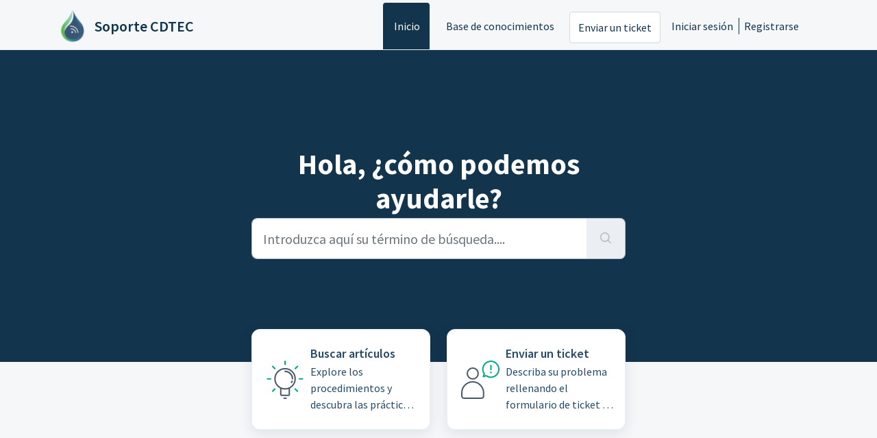

--- FILE ---
content_type: text/html; charset=utf-8
request_url: https://soporte.cdtec.cl/support/home
body_size: 6746
content:
<!DOCTYPE html>
<html lang="es-LA" data-date-format="non_us" dir="ltr">

<head>

  <meta name="csrf-param" content="authenticity_token" />
<meta name="csrf-token" content="I9R2D4Q5sd030z6okgM4qNXvnolmz/LSycD/MhACUoBehL4PWv+mOFbG7Z1eXpvHzK7i0ppL3dmqgHdovBJ6gQ==" />

  <link rel='shortcut icon' href='https://s3.amazonaws.com/cdn.freshdesk.com/data/helpdesk/attachments/production/43000002361/fav_icon/YST9TZrrD68EV3qxG5ui3N4KL6gFXaD-tw.png' />

  <!-- Title for the page -->
<title> Soporte : Soporte CDTEC </title>

<!-- Meta information -->

      <meta charset="utf-8" />
      <meta http-equiv="X-UA-Compatible" content="IE=edge,chrome=1" />
      <meta name="description" content= "" />
      <meta name="author" content= "" />
       <meta property="og:title" content="Soporte" />  <meta property="og:url" content="https://soporte.cdtec.cl/support/home" />  <meta property="og:image" content="https://s3.amazonaws.com/cdn.freshdesk.com/data/helpdesk/attachments/production/43000002360/logo/7sfQeB8iWai6_xlanmkWPwCIEp2ZFiDCFQ.png?X-Amz-Algorithm=AWS4-HMAC-SHA256&amp;amp;X-Amz-Credential=AKIAS6FNSMY2XLZULJPI%2F20260115%2Fus-east-1%2Fs3%2Faws4_request&amp;amp;X-Amz-Date=20260115T145335Z&amp;amp;X-Amz-Expires=604800&amp;amp;X-Amz-SignedHeaders=host&amp;amp;X-Amz-Signature=1b426a5d422710dde0fe2c2af82095b3d1c0f4056cc3230934cf91acc633103a" />  <meta property="og:site_name" content="Soporte CDTEC" />  <meta property="og:type" content="article" />  <meta name="twitter:title" content="Soporte" />  <meta name="twitter:url" content="https://soporte.cdtec.cl/support/home" />  <meta name="twitter:image" content="https://s3.amazonaws.com/cdn.freshdesk.com/data/helpdesk/attachments/production/43000002360/logo/7sfQeB8iWai6_xlanmkWPwCIEp2ZFiDCFQ.png?X-Amz-Algorithm=AWS4-HMAC-SHA256&amp;amp;X-Amz-Credential=AKIAS6FNSMY2XLZULJPI%2F20260115%2Fus-east-1%2Fs3%2Faws4_request&amp;amp;X-Amz-Date=20260115T145335Z&amp;amp;X-Amz-Expires=604800&amp;amp;X-Amz-SignedHeaders=host&amp;amp;X-Amz-Signature=1b426a5d422710dde0fe2c2af82095b3d1c0f4056cc3230934cf91acc633103a" />  <meta name="twitter:card" content="summary" />  <link rel="canonical" href="https://soporte.cdtec.cl/support/home" /> 

<!-- Responsive setting -->
<link rel="apple-touch-icon" href="https://s3.amazonaws.com/cdn.freshdesk.com/data/helpdesk/attachments/production/43000002361/fav_icon/YST9TZrrD68EV3qxG5ui3N4KL6gFXaD-tw.png" />
        <link rel="apple-touch-icon" sizes="72x72" href="https://s3.amazonaws.com/cdn.freshdesk.com/data/helpdesk/attachments/production/43000002361/fav_icon/YST9TZrrD68EV3qxG5ui3N4KL6gFXaD-tw.png" />
        <link rel="apple-touch-icon" sizes="114x114" href="https://s3.amazonaws.com/cdn.freshdesk.com/data/helpdesk/attachments/production/43000002361/fav_icon/YST9TZrrD68EV3qxG5ui3N4KL6gFXaD-tw.png" />
        <link rel="apple-touch-icon" sizes="144x144" href="https://s3.amazonaws.com/cdn.freshdesk.com/data/helpdesk/attachments/production/43000002361/fav_icon/YST9TZrrD68EV3qxG5ui3N4KL6gFXaD-tw.png" />
        <meta name="viewport" content="width=device-width, initial-scale=1.0, maximum-scale=5.0, user-scalable=yes" /> 

  <link rel="icon" href="https://s3.amazonaws.com/cdn.freshdesk.com/data/helpdesk/attachments/production/43000002361/fav_icon/YST9TZrrD68EV3qxG5ui3N4KL6gFXaD-tw.png" />

  <link rel="stylesheet" href="/assets/cdn/portal/styles/theme.css?FD003" nonce="91LwHoM3MKeps3ssTCBPsw=="/>

  <style type="text/css" nonce="91LwHoM3MKeps3ssTCBPsw=="> /* theme */ .portal--light {
              --fw-body-bg: #F5F7F9;
              --fw-header-bg: #F5F7F9;
              --fw-header-text-color: #12344D;
              --fw-helpcenter-bg: #12344D;
              --fw-helpcenter-text-color: #FFFFFF;
              --fw-footer-bg: #12344D;
              --fw-footer-text-color: #FFFFFF;
              --fw-tab-active-color: #12344D;
              --fw-tab-active-text-color: #FFFFFF;
              --fw-tab-hover-color: #FFFFFF;
              --fw-tab-hover-text-color: #12344D;
              --fw-btn-background: #FFFFFF;
              --fw-btn-text-color: #12344D;
              --fw-btn-primary-background: #12344D;
              --fw-btn-primary-text-color: #FFFFFF;
              --fw-baseFont: Source Sans Pro;
              --fw-textColor: #264966;
              --fw-headingsFont: Source Sans Pro;
              --fw-linkColor: #2C5CC5;
              --fw-linkColorHover: #021519;
              --fw-inputFocusRingColor: #EBEFF3;
              --fw-formInputFocusColor: #EBEFF3;
              --fw-card-bg: #FFFFFF;
              --fw-card-fg: #264966;
              --fw-card-border-color: #EBEFF3;
              --fw-nonResponsive: #F5F7F9;
              --bs-body-font-family: Source Sans Pro;
    } </style>

  <link href='https://fonts.googleapis.com/css?family=Source+Sans+Pro:regular,italic,600,700,700italic' rel='stylesheet' type='text/css' nonce='91LwHoM3MKeps3ssTCBPsw=='>

  <script type="text/javascript" nonce="91LwHoM3MKeps3ssTCBPsw==">
    window.cspNonce = "91LwHoM3MKeps3ssTCBPsw==";
  </script>

  <script src="/assets/cdn/portal/scripts/nonce.js" nonce="91LwHoM3MKeps3ssTCBPsw=="></script>

  <script src="/assets/cdn/portal/vendor.js" nonce="91LwHoM3MKeps3ssTCBPsw=="></script>

  <script src="/assets/cdn/portal/scripts/head.js" nonce="91LwHoM3MKeps3ssTCBPsw=="></script>

  <script type="text/javascript" nonce="91LwHoM3MKeps3ssTCBPsw==">
      window.store = {};
window.store = {
  assetPath: "/assets/cdn/portal/",
  defaultLocale: "en",
  currentLocale: "es-LA",
  currentPageName: "portal_home",
  portal: {"id":43000002031,"name":"Soporte CDTEC","product_id":null},
  portalAccess: {"hasSolutions":true,"hasForums":false,"hasTickets":false,"accessCount":1},
  account: {"id":891447,"name":"Soporte CDTEC","time_zone":"Santiago","companies":[]},
  vault_service: {"url":"https://vault-service.freshworks.com/data","max_try":2,"product_name":"fd"},
  blockedExtensions: "",
  allowedExtensions: "",
  search: {"all":"/support/search","solutions":"/support/search/solutions","topics":"/support/search/topics","tickets":"/support/search/tickets"},
  portalLaunchParty: {
    enableStrictSearch: false,
    ticketFragmentsEnabled: false,
    homepageNavAccessibilityEnabled: false,
    channelIdentifierFieldsEnabled: false,
  },





    marketplace: {"token":"eyJ0eXAiOiJKV1QiLCJhbGciOiJIUzI1NiJ9.[base64].fHoVdbu8PZETfjuSfynI52jA5rnGYz7PnKPsoXnKjOg","data_pipe_key":"634cd594466a52fa53c54b5b34779134","region":"us","org_domain":"suppcdtec.freshworks.com"},

  pod: "us-east-1",
  region: "US",
};
  </script>


</head>

<body class="portal portal--light  ">
  
  <header class="container-fluid px-0 fw-nav-wrapper fixed-top">
  <section class="bg-light container-fluid">
    <div class="container">
      <a  id="" href="#fw-main-content" class="visually-hidden visually-hidden-focusable p-8 my-12 btn btn-outline-primary"

>Ir al contenido principal</a>
    </div>
  </section>

  
    <section class="container">
      <nav class="navbar navbar-expand-xl navbar-light px-0 py-8 pt-xl-4 pb-xl-0">
        

    <a class="navbar-brand d-flex align-items-center" href="/support/home">
      <img data-src="https://s3.amazonaws.com/cdn.freshdesk.com/data/helpdesk/attachments/production/43000002360/logo/7sfQeB8iWai6_xlanmkWPwCIEp2ZFiDCFQ.png" loading="lazy" alt="Logotipo de Freshworks" class="lazyload d-inline-block align-top me-4 fw-brand-logo" />
      <div class="fs-22 semi-bold fw-brand-name ms-4" title="Soporte CDTEC">Soporte CDTEC</div>
   </a>


        <button class="navbar-toggler collapsed" type="button" data-bs-toggle="collapse" data-bs-target="#navbarContent" aria-controls="navbarContent" aria-expanded="false" aria-label="Toggle navigation" id="navbarContentToggler">
  <span class="icon-bar"></span>
  <span class="icon-bar"></span>
  <span class="icon-bar"></span>
</button>

        <div class="collapse navbar-collapse" id="navbarContent">
          <ul class="navbar-nav ms-auto mt-64 mt-xl-0">
            
              <li class="nav-item active">
                <a href="/support/home" class="nav-link">
                  <span class="d-md-none icon-home"></span> Inicio
                </a>
              </li>
            
              <li class="nav-item ">
                <a href="/support/solutions" class="nav-link">
                  <span class="d-md-none icon-solutions"></span> Base de conocimientos
                </a>
              </li>
            
            <li class="nav-item no-hover">
             <a  id="" href="/support/tickets/new" class="btn fw-secondary-button"

>Enviar un ticket</a>
            </li>
          </ul>
          <ul class="navbar-nav flex-row align-items-center ps-8 fw-nav-dropdown-wrapper">
            

    <li class="nav-item no-hover fw-login">
      <a  id="" href="/support/login" class="nav-link pe-8"

>Iniciar sesión</a>
    </li>
    
      <li class="nav-item no-hover fw-signup">
        <a  id="" href="/support/signup" class="nav-link fw-border-start ps-8"

>Registrarse</a>
      </li>
    


            <li class="nav-item dropdown no-hover ms-auto">
             
            </li>
          </ul>
        </div>
      </nav>
    </section>
    <div class="nav-overlay d-none"></div>
  
</header>



<main class="fw-main-wrapper" id="fw-main-content">
    
    <section>
       <div class="alert alert-with-close notice hide" id="noticeajax"></div> 
    </section>
    <section class="container-fluid px-0 fw-helpcenter mb-md-n64">
      <div class="container">
        <div class="row">
          <div class="col-md-9 col-lg-6 mx-auto">
            
            
  <h1>Hola, ¿cómo podemos ayudarle?</h1>

<form action="/support/search" id="fw-search-form" data-current-tab="all">
  <div class="form-group fw-search  my-0">
    <div class="input-group">
      <input type="text" class="form-control" id="searchInput" name="term" value="" placeholder="Introduzca aquí su término de búsqueda...." autocomplete="off" aria-label="Introduzca aquí su término de búsqueda....">
      <button class="btn px-20 input-group-text" id="btnSearch" type="submit" aria-label="Buscar"><span class="icon-search"></span></button>
    </div>

    <div class="visually-hidden">
      <span id="srSearchUpdateMessage" aria-live="polite"></span>
    </div>

    <div class="fw-autocomplete-wrapper box-shadow bg-light br-8 p-16 d-none">
      <div class="fw-autocomplete-header " role="tablist">
        <button class="fw-search-tab fw-active-search-tab" data-tab="all" role="tab" aria-selected="true">
          Todos
        </button>
        
          <button class="fw-search-tab " data-tab="solutions" role="tab" aria-selected="false">
            Artículos
          </button>
        
        
        
      </div>

      <div class="fw-loading my-80 d-none"></div>

      <div class="fw-autocomplete-focus">

        <div class="fw-recent-search">
          <div class="fw-recent-title d-none row align-items-center">
            <div class="col-8 fs-20 semi-bold"><span class="icon-recent me-8"></span>Búsquedas recientes</div>
            <div class="col-4 px-0 text-end"><button class="btn btn-link fw-clear-all">Eliminar todo</button></div>
          </div>
          <p class="ps-32 fw-no-recent-searches mb-16 d-none">No hay búsquedas recientes</p>
          <ul class="fw-no-bullet fw-recent-searches mb-16 d-none"></ul>
        </div>

        <div class="fw-popular-articles-search">
          <p class="fs-20 semi-bold fw-popular-title d-none"><span class="icon-article me-8"></span> Artículos populares</p>
          <ul class="fw-no-bullet fw-popular-topics d-none"></ul>
        </div>

        <div class="fw-solutions-search-results fw-results d-none">
          <hr class="mt-24" />
          <div class="fw-solutions-search-results-title row align-items-center">
            <div class="col-8 fs-20 semi-bold"><span class="icon-article me-8"></span>Artículos</div>
            <div class="col-4 px-0 text-end"><a class="btn btn-link fw-view-all fw-solutions-view-all" href="/support/search/solutions">Ver todo</a></div>
          </div>
          <ul class="fw-no-bullet fw-search-results fw-solutions-search-results-container"></ul>
        </div>

        <div class="fw-topics-search-results fw-results d-none">
          <hr class="mt-24" />
          <div class="fw-topics-search-results-title row align-items-center">
            <div class="col-8 fs-20 semi-bold"><span class="icon-topic me-8"></span>Temas</div>
            <div class="col-4 px-0 text-end"><a class="btn btn-link fw-view-all fw-topics-view-all" href="/support/search/topics">Ver todo</a></div>
          </div>
          <ul class="fw-no-bullet fw-search-results fw-topics-search-results-container"></ul>
        </div>

        <div class="fw-tickets-search-results fw-results d-none">
          <hr class="mt-24" />
          <div class="fw-tickets-search-results-title row align-items-center">
            <div class="col-8 fs-20 semi-bold"><span class="icon-ticket me-8"></span>Tickets</div>
            <div class="col-4 px-0 text-end"><a class="btn btn-link fw-view-all fw-tickets-view-all" href="/support/search/tickets">Ver todo</a></div>
          </div>
          <ul class="fw-no-bullet fw-search-results fw-tickets-search-results-container"></ul>
        </div>
      </div>

      <div class="fw-autocomplete-noresults d-none text-center py-40">
        <img src="/assets/cdn/portal/images/no-results.png" class="img-fluid fw-no-results-img" alt="no hay resultados" />
        <p class="mt-24 text-secondary">¡Lo sentimos! No hay resultados para <br /> <span id="input_term"></span></p>
      </div>
    </div>
  </div>
</form>

          </div>
        </div>
      </div>
    </section>
  

  <section class="container-fluid px-0 mt-16">
    <div class="container">
      <div class="row justify-content-center">
        
          
            <div class="col-md-6 col-xl-3 mb-8">
              <a class="card fw-horizontal" href="/support/solutions" aria-label=Buscar artículos>
                <div class="col-3 px-0 my-auto text-center">
                  <div class="fw-category-icon">
                    <svg xmlns="http://www.w3.org/2000/svg" viewBox="0 0 64 64">
  <g id="White_BG" data-name="White BG">
    <rect width="64" height="64" fill="#fff" opacity="0.01"/>
  </g>
  <g id="Artwork">
    <circle cx="32.05" cy="30.65" r="14.75" fill="none" stroke="#475867" stroke-linecap="round" stroke-linejoin="round" stroke-width="2"/>
    <path d="M38.27,44.4v8.8a1.56,1.56,0,0,1-1.55,1.56H27.39a1.56,1.56,0,0,1-1.55-1.56V44.4" fill="none" stroke="#475867" stroke-linecap="round" stroke-linejoin="round" stroke-width="2"/>
    <line x1="30.54" y1="58.94" x2="33.65" y2="58.94" fill="none" stroke="#475867" stroke-linecap="round" stroke-linejoin="round" stroke-width="2"/>
    <path d="M42.35,34.16a10.65,10.65,0,0,1-.87,1.91" fill="none" stroke="#475867" stroke-linecap="round" stroke-linejoin="round" stroke-width="2"/>
    <path d="M32.05,19.78A10.88,10.88,0,0,1,42.93,30.65" fill="none" stroke="#475867" stroke-linecap="round" stroke-linejoin="round" stroke-width="2"/>
    <line x1="32" y1="5.06" x2="32" y2="9.64" fill="none" stroke="#00A886" stroke-linecap="round" stroke-linejoin="round" stroke-width="2"/>
    <line x1="13.9" y1="12.55" x2="17.14" y2="15.79" fill="none" stroke="#00A886" stroke-linecap="round" stroke-linejoin="round" stroke-width="2"/>
    <line x1="50.1" y1="48.75" x2="46.86" y2="45.52" fill="none" stroke="#00A886" stroke-linecap="round" stroke-linejoin="round" stroke-width="2"/>
    <line x1="6.4" y1="30.65" x2="10.98" y2="30.65" fill="none" stroke="#00A886" stroke-linecap="round" stroke-linejoin="round" stroke-width="2"/>
    <line x1="57.6" y1="30.65" x2="53.02" y2="30.65" fill="none" stroke="#00A886" stroke-linecap="round" stroke-linejoin="round" stroke-width="2"/>
    <line x1="13.9" y1="48.75" x2="17.14" y2="45.52" fill="none" stroke="#00A886" stroke-linecap="round" stroke-linejoin="round" stroke-width="2"/>
    <line x1="50.1" y1="12.55" x2="46.86" y2="15.79" fill="none" stroke="#00A886" stroke-linecap="round" stroke-linejoin="round" stroke-width="2"/>
  </g>
</svg>
                  </div>
                </div>
                <div class="card-body col-9">
                  <h2 class="mt-0 card-title fs-18 line-clamp-2">Buscar artículos</h2>
                  <p class="line-clamp-3">Explore los procedimientos y descubra las prácticas recomendadas de nuestra base de conocimientos</p>
                </div>
              </a>
            </div>
          
        
          
        
          
        
          
            <div class="col-md-6 col-xl-3 mb-8">
              <a class="card fw-horizontal" href="/support/tickets/new" aria-label=Enviar un ticket>
                <div class="col-3 px-0 my-auto text-center">
                  <div class="fw-category-icon">
                    <svg xmlns="http://www.w3.org/2000/svg" viewBox="0 0 64 64" stroke-linecap="round" stroke-linejoin="round">
  <g id="White_BG" data-name="White BG">
    <rect width="64" height="64" fill="#fff" opacity="0.01"/>
  </g>
  <g id="Artwork">
    <circle cx="20.96" cy="22.89" r="7.95" fill="none" stroke="#475867" stroke-width="2"/>
    <path d="M5.05,51A15.91,15.91,0,0,1,22,35.12c8.45.55,14.84,8,14.84,16.42V55.8A3.18,3.18,0,0,1,33.68,59H8.23A3.18,3.18,0,0,1,5.05,55.8Z" fill="none" stroke="#475867" stroke-width="2"/>
    <path d="M37.86,23.4A11.63,11.63,0,1,1,40.38,26l-4,1.49Z" fill="none" stroke="#00a886" stroke-width="2"/>
    <line x1="47.43" y1="11.11" x2="47.43" y2="17.11" fill="none" stroke="#00a886" stroke-width="2"/>
    <line x1="47.43" y1="20.75" x2="47.43" y2="21.75" fill="none" stroke="#00a886" stroke-width="2"/>
  </g>
</svg>
                  </div>
                </div>
                <div class="card-body col-9">
                  <h2 class="mt-0 card-title fs-18 line-clamp-2">Enviar un ticket</h2>
                  <p class="line-clamp-3">Describa su problema rellenando el formulario de ticket de soporte</p>
                </div>
              </a>
            </div>
          
        
      </div>
    </div>
  </section>
<br>

  
  
  

  <section class="container-fluid px-0 pt-60 pb-44 bg-light">
    <div class="container">
    
      
      
        <div class="col-xl-9 mx-auto mb-32">
          <div class="fw-section-heading row mb-16">
            <div class="col-md-8 text-center text-lg-start">
              <h4>Artículos más populares</h4>
            </div>
            <div class="col-md-4 text-center text-end">
              <a href="/support/solutions">Ver todos los artículos</a>
            </div>
          </div>
          <div class="fw-articles">
            <div class="row">
              
              <a class="col-md-6 fw-article-info d-flex" href="/support/solutions/articles/43000540574-mantenci%C3%B3n-de-sondas-enviroscan" aria-label='Filtros avanzados de búsqueda'>
                <div class="pt-4 pe-8"><span class="icon-article pr-8"></span></div>
                <div>
                  <p class="fs-18 semi-bold line-clamp-2">Mantención de sondas EnviroSCAN</p>
                  <p class="line-clamp-2 fw-meta-info">


   Modificado el Mié., 19 Ago., 2020 a las  6:06 P. M. por Mauricio Cáceres


                  </p>
                </div>
                <p></p>
              </a>
              
              <a class="col-md-6 fw-article-info d-flex" href="/support/solutions/articles/43000000518-recuperar-carga-de-bater%C3%ADa-de-un-nodo" aria-label='Filtros avanzados de búsqueda'>
                <div class="pt-4 pe-8"><span class="icon-article pr-8"></span></div>
                <div>
                  <p class="fs-18 semi-bold line-clamp-2">Recuperar carga de batería de un nodo</p>
                  <p class="line-clamp-2 fw-meta-info">


   Modificado el Mié., 19 Ago., 2020 a las  3:45 P. M. por Mauricio Cáceres


                  </p>
                </div>
                <p></p>
              </a>
              
              <a class="col-md-6 fw-article-info d-flex" href="/support/solutions/articles/43000551987-planilla-para-la-configuraci%C3%B3n-de-equipos-en-dropcontrol" aria-label='Filtros avanzados de búsqueda'>
                <div class="pt-4 pe-8"><span class="icon-article pr-8"></span></div>
                <div>
                  <p class="fs-18 semi-bold line-clamp-2">Planilla para la configuración de equipos en Dropcontrol</p>
                  <p class="line-clamp-2 fw-meta-info">


   Modificado el Lun., 28 Dic., 2020 a las 11:17 A. M. por Mauricio Cáceres


                  </p>
                </div>
                <p></p>
              </a>
              
              <a class="col-md-6 fw-article-info d-flex" href="/support/solutions/articles/43000540576-ficha-para-la-asociacion-de-usuarios-a-una-cuenta-existente" aria-label='Filtros avanzados de búsqueda'>
                <div class="pt-4 pe-8"><span class="icon-article pr-8"></span></div>
                <div>
                  <p class="fs-18 semi-bold line-clamp-2">Ficha para la asociacion de usuarios a una cuenta existente</p>
                  <p class="line-clamp-2 fw-meta-info">


   Modificado el Mar., 30 Abr., 2024 a las 12:48 P. M. por Mauricio Cáceres


                  </p>
                </div>
                <p></p>
              </a>
              
            </div>
          </div>
        </div>
      
    

    
    </div>
  </section>

</main>


 <footer class="container-fluid px-0">
   <section class="fw-contact-info">
     <p class="fw-contacts">
       <a  id="" href="tel:Contáctenos +56 2 2929 7289" class=""

><span class='icon-phone'></span><span dir='ltr'>Contáctenos +56 2 2929 7289</span></a>
     </p>
   </section>
   <section class="fw-credit">
     <nav class="fw-laws">
        <span class="copyright-text">Software de Help desk de</span>
<a  id="" href="https://www.freshworks.com/freshdesk/?utm_source=portal&utm_medium=reflink&utm_campaign=portal_reflink" class="fw-branding"

    target = "_blank"

>Freshdesk</a>
        <a  id="" href="" class="cookie-link"

    data-bs-toggle = "modal"

    data-bs-target = "#portal-cookie-info"

>Política de cookies</a>

<div class="modal fade" id="portal-cookie-info" tabindex="-1" role="dialog" aria-labelledby="portal-cookie-info" aria-hidden="true">
  <div class="modal-dialog" role="document">
    <div class="modal-content">
      <div class="modal-header">
          <h3 class="cookie-header">Ventajas de las cookies</h3>
          <button
  type="button"
  class="btn btn-close "
  
  
    data-bs-dismiss = "modal"
  
    aria-label = "Close"
  
  >
  
</button>
      </div>
      <div class="modal-body">
        <p>Utilizamos cookies para intentar brindarle una mejor experiencia en Freshdesk. </p>
        <p>Si desea saber más sobre el tipo de cookies que utilizamos y sobre los motivos y cómo las usamos, lea nuestra <a class='privacy-link' href='https://www.freshworks.com/privacy/' target='_blank'>Política de privacidad</a>. Si no le gustan las cookies o está a dieta, también puede desactivarlas por completo. Solo tenga en cuenta que en Freshdesk nos encantan las cookies (sobre todo las de chocolate), y que algunos apartados de Freshdesk podrían no funcionar correctamente si las desactiva. </p>
        <p>También daremos por hecho que acepta y está de acuerdo con la manera en que usamos las cookies, tal como se describe en nuestra <a class='privacy-link' href='https://www.freshworks.com/privacy/' target='_blank'>Política de privacidad</a>, a menos que decida desactivarlas por completo a través de su navegador. </p>
      </div>
    </div>
  </div>
</div>
        
        
     </nav>
   </section>
 </footer>


  

  <div class="modal-backdrop fade d-none" id="overlay"></div>

  <script src="/assets/cdn/portal/scripts/bottom.js" nonce="91LwHoM3MKeps3ssTCBPsw=="></script>

  <script src="/assets/cdn/portal/scripts/locales/es-LA.js" nonce="91LwHoM3MKeps3ssTCBPsw=="></script>


    <script src="/assets/cdn/portal/scripts/marketplace.js" nonce="91LwHoM3MKeps3ssTCBPsw==" async></script>


  <script src="/assets/cdn/portal/scripts/integrations.js"  nonce="91LwHoM3MKeps3ssTCBPsw==" async></script>
  





</body>

</html>

--- FILE ---
content_type: application/javascript
request_url: https://soporte.cdtec.cl/assets/cdn/portal/scripts/locales/es-LA.js
body_size: 33
content:
(window.webpackJsonp=window.webpackJsonp||[]).push([[56],{219:function(e,t){I18n.translations||(I18n.translations={}),I18n.translations["es-LA"]=I18n.extend(I18n.translations["es-LA"]||{},{enduser_marketplace:{error_messages:{global:{empty_message:"El mensaje solicitado est\xe1 en blanco",notify:{empty_type:"Este tipo de notificaci\xf3n est\xe1 en blanco",invalid_type:"El tipo de notificaci\xf3n no es compatible"}},ticket:{invalid_field:"Campo de ticket no v\xe1lido :: %{ticketFieldName}",invalid_value:'"Valor" est\xe1 en blanco',set_options:{invalid_options:"Se han indicado opciones incorrectas",invalid_tag:'Imposible configurar opciones para el campo del ticket "%{fieldName}"',invalid_value:'"Valor" debe ser una matriz de valores de opciones'}}},ok_message:"aceptar"},portal_elements:{any:"Cualquiera",cancel:"Cancelar",choose_more:"Elegir m\xe1s",close:"Cerrar",confirm:{title:"Confirmar t\xedtulo"},default_placeholder:"Introducir ",dropdown_default:"Seleccione...",error_messages:{liquid_tag_not_closed:'el elemento personalizado "%{tagName}" no est\xe1 cerrado'},mandatory_fields_notice:"Fields marked %{asterisk} are mandatory",next:"Siguiente &gt;",none:"Ninguno",pagination:"Navegaci\xf3n de p\xe1gina",previous:"&lt; Anterior",raised_by_placeholder:"Introduzca un nombre o correo electr\xf3nico",save:"Guardar",select_issue_type:"Select issue type",toggle_quoted_text:"Activar/Desactivar texto citado"},portal_js_translations:{add:"Agregar",archive_tickets:{archived:"Archivados"},at:"a la(s)",attachment_upload:{cumulative_size_exceeded:"El tama\xf1o combinado de los archivos no puede superar %{size}",extension_blocked:"Los tipos de archivos adjuntos no son compatibles.",header:"Datos adjuntos",individual_size_exceeded:"El tama\xf1o del archivo no puede superar %{size}"},change:"Cambiar",chevron:"Chevron",confirm_navigate:"\xbfLo tiene claro? Es posible que los cambios que haga no se guarden",discussions:{follow:"Seguir",following:"Siguiente",solve:'Marcar como "resuelto"',solved:'Marcar como "sin resolver"',votes:"Votos"},email_bot:{cta_no:"No",cta_yes:"S\xed, cerrar ticket",failure_msg:"Lo sentimos. Nuestro equipo se pondr\xe1 en contacto con usted en breve.",heading:"\xbfResponde este art\xedculo a su consulta?",other_articles:"Uy. Tal vez estos art\xedculos le sean \xfatiles.",sub_text:"Si es as\xed, cerraremos el ticket.",success_msg:"Nos alegra que este art\xedculo le haya sido \xfatil para responder a su consulta."},flatpickr_translations:{months:{longhand:["January","February","March","April","May","June","July","August","September","October","November","December"],shorthand:["Jan","Feb","Mar","Apr","May","Jun","Jul","Aug","Sep","Oct","Nov","Dec"]},weekdays:{longhand:["Monday","Tuesday","Wednesday","Thursday","Friday","Saturday","Sunday"],shorthand:["Mo","Tu","We","Th","Fr","Sa","Su"]}},lightbox:{of:"de"},new_ticket:{any_cc_placeholder_text:"Por ejemplo: abc@gmail.com",cc_add_text:"Introduzca un correo electr\xf3nico v\xe1lido para agregar CC",cc_unique_text:"El correo electr\xf3nico ya existe",company_cc_placeholder_text:"Seleccionar concatos de ",contractor_cc_placeholder_text:"Nombre o correo electr\xf3nico de la compa\xf1\xeda seleccionada",multi_select_placeholder_text:"Seleccione..."},please_enter_one_or_more:"Introduzca 1 o m\xe1s caracteres",saving:"Guardando",search:{sr_focus_msg:"Los temas populares y las b\xfasquedas recientes est\xe1n disponibles. Puede acceder usando la flecha hacia abajo",sr_no_result_msg:"No se han encontrado resultados",sr_result_msg:"se ha encontrado un resultado. Acceda a este con la flecha hacia abajo"},tickets:{add_multiple_cc:'Agregue m\xfaltiples correos electr\xf3nicos CC, separados por ","',created_on:"Creado por <span class='emphasize'>%{username}</span> el <span class='emphasize'>%{date}</span>, mediante %{source}",created_on_same_user:"Creado el <span class='emphasize'>%{date}</span>, mediante %{source}",filter:{show_less:"Mostrar menos",show_more:"Mostrar m\xe1s"},max_cc:"Solo puede seleccionar %{count} correos electr\xf3nicos CC",max_user:"Solo puede seleccionar %{count} usuario",no_tickets:"No tiene tickets en esta vista"},view_all:"Ver todo",view_less:"Ver menos",view_more:"Ver m\xe1s"},portal_validation:{confirm_password:"Debe ser igual que la nueva contrase\xf1a",decimal:"Introduzca un n\xfamero v\xe1lido con un m\xe1ximo de 2 lugares decimales",email:"Introduzca una direcci\xf3n de correo electr\xf3nico v\xe1lida",number:"Introduzca un n\xfamero v\xe1lido",required:"Este campo es obligatorio",unique:"El correo electr\xf3nico ya est\xe1 presente",url:"Introduzca un URL v\xe1lido"}})}},[[219,0]]]);